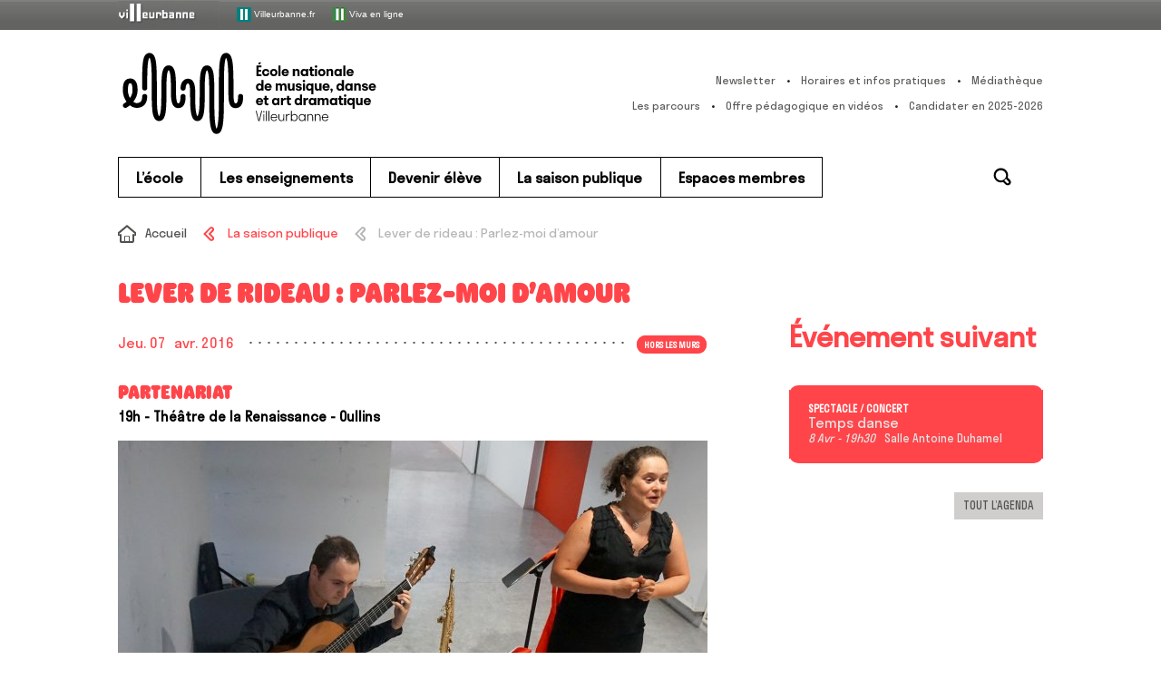

--- FILE ---
content_type: text/html; charset=UTF-8
request_url: https://enm-villeurbanne.fr/saison-publique/lever-de-rideau-2/
body_size: 11117
content:
<!doctype html>

<!--[if lt IE 9 ]> <html class="ie8" lang="fr-FR"> <![endif]-->
<!--[if (gt IE 9)|!(IE)]><!--> <html class="loading" lang="fr-FR"> <!--<![endif]-->

<head>

  <meta charset="UTF-8">

  <title>Lever de rideau : Parlez-moi d&#039;amour | ENM VilleurbanneENM &#8211; École nationale de musique, danse et art dramatique de Villeurbanne</title>
  

  <meta name="viewport" content="width=device-width, initial-scale=1.0">
  
  <link rel="stylesheet" href="https://enm-villeurbanne.fr/cms/wp-content/themes/default/style.css">
  <link rel="stylesheet" type="text/css" media="print" href="https://enm-villeurbanne.fr/cms/wp-content/themes/default/print.css" />
  <link rel="pingback" href="https://enm-villeurbanne.fr/cms/xmlrpc.php">

  <link rel="icon" type="image/x-icon" href="https://enm-villeurbanne.fr/cms/wp-content/themes/default/assets/icon/favicon.ico">
  <link rel="shortcut icon" type="image/x-icon" href="https://enm-villeurbanne.fr/cms/wp-content/themes/default/assets/icon/favicon.ico">
  <link rel="shortcut icon" type="image/png" href="https://enm-villeurbanne.fr/cms/wp-content/themes/default/assets/icon/favicon.png">
  <link rel="icon" type="image/gif" href="https://enm-villeurbanne.fr/cms/wp-content/themes/default/assets/icon/favicon.gif">
  <link rel="apple-touch-icon" href="https://enm-villeurbanne.fr/cms/wp-content/themes/default/assets/icon/apple-touch-icon.png">

  <script src="https://enm-villeurbanne.fr/cms/wp-content/themes/default/assets//vendor/modernizr-custom.js"></script>

  <meta name='robots' content='index, follow, max-image-preview:large, max-snippet:-1, max-video-preview:-1' />

	<!-- This site is optimized with the Yoast SEO plugin v23.7 - https://yoast.com/wordpress/plugins/seo/ -->
	<link rel="canonical" href="https://www.enm-villeurbanne.fr/saison-publique/lever-de-rideau-2/" />
	<meta property="og:locale" content="fr_FR" />
	<meta property="og:type" content="article" />
	<meta property="og:title" content="Lever de rideau : Parlez-moi d&#039;amour | ENM Villeurbanne" />
	<meta property="og:description" content="Les chanteurs et les comédiens de l&#039;ENM de Villeurbanne et du Théâtre de l&#039;Iris chantent la Sérénade et parlent d&#039;amour." />
	<meta property="og:url" content="https://www.enm-villeurbanne.fr/saison-publique/lever-de-rideau-2/" />
	<meta property="og:site_name" content="ENM - École nationale de musique, danse et art dramatique de Villeurbanne" />
	<meta property="article:modified_time" content="2016-03-16T08:57:11+00:00" />
	<meta property="og:image" content="https://www.enm-villeurbanne.fr/cms/wp-content/uploads/2015/10/DSC03614-site-1280x660.jpg" />
	<meta property="og:image:width" content="1280" />
	<meta property="og:image:height" content="660" />
	<meta property="og:image:type" content="image/jpeg" />
	<meta name="twitter:card" content="summary_large_image" />
	<!-- / Yoast SEO plugin. -->


<link rel='dns-prefetch' href='//ajax.googleapis.com' />
<link rel="alternate" type="application/rss+xml" title="ENM - École nationale de musique, danse et art dramatique de Villeurbanne &raquo; Flux" href="https://enm-villeurbanne.fr/feed/" />
<link rel='stylesheet' id='wp-block-library-css' href='https://enm-villeurbanne.fr/cms/wp-includes/css/dist/block-library/style.min.css?ver=2c079310138a8ddf51bd47667ae93581' type='text/css' media='all' />
<style id='classic-theme-styles-inline-css' type='text/css'>
/*! This file is auto-generated */
.wp-block-button__link{color:#fff;background-color:#32373c;border-radius:9999px;box-shadow:none;text-decoration:none;padding:calc(.667em + 2px) calc(1.333em + 2px);font-size:1.125em}.wp-block-file__button{background:#32373c;color:#fff;text-decoration:none}
</style>
<style id='global-styles-inline-css' type='text/css'>
:root{--wp--preset--aspect-ratio--square: 1;--wp--preset--aspect-ratio--4-3: 4/3;--wp--preset--aspect-ratio--3-4: 3/4;--wp--preset--aspect-ratio--3-2: 3/2;--wp--preset--aspect-ratio--2-3: 2/3;--wp--preset--aspect-ratio--16-9: 16/9;--wp--preset--aspect-ratio--9-16: 9/16;--wp--preset--color--black: #000000;--wp--preset--color--cyan-bluish-gray: #abb8c3;--wp--preset--color--white: #ffffff;--wp--preset--color--pale-pink: #f78da7;--wp--preset--color--vivid-red: #cf2e2e;--wp--preset--color--luminous-vivid-orange: #ff6900;--wp--preset--color--luminous-vivid-amber: #fcb900;--wp--preset--color--light-green-cyan: #7bdcb5;--wp--preset--color--vivid-green-cyan: #00d084;--wp--preset--color--pale-cyan-blue: #8ed1fc;--wp--preset--color--vivid-cyan-blue: #0693e3;--wp--preset--color--vivid-purple: #9b51e0;--wp--preset--gradient--vivid-cyan-blue-to-vivid-purple: linear-gradient(135deg,rgba(6,147,227,1) 0%,rgb(155,81,224) 100%);--wp--preset--gradient--light-green-cyan-to-vivid-green-cyan: linear-gradient(135deg,rgb(122,220,180) 0%,rgb(0,208,130) 100%);--wp--preset--gradient--luminous-vivid-amber-to-luminous-vivid-orange: linear-gradient(135deg,rgba(252,185,0,1) 0%,rgba(255,105,0,1) 100%);--wp--preset--gradient--luminous-vivid-orange-to-vivid-red: linear-gradient(135deg,rgba(255,105,0,1) 0%,rgb(207,46,46) 100%);--wp--preset--gradient--very-light-gray-to-cyan-bluish-gray: linear-gradient(135deg,rgb(238,238,238) 0%,rgb(169,184,195) 100%);--wp--preset--gradient--cool-to-warm-spectrum: linear-gradient(135deg,rgb(74,234,220) 0%,rgb(151,120,209) 20%,rgb(207,42,186) 40%,rgb(238,44,130) 60%,rgb(251,105,98) 80%,rgb(254,248,76) 100%);--wp--preset--gradient--blush-light-purple: linear-gradient(135deg,rgb(255,206,236) 0%,rgb(152,150,240) 100%);--wp--preset--gradient--blush-bordeaux: linear-gradient(135deg,rgb(254,205,165) 0%,rgb(254,45,45) 50%,rgb(107,0,62) 100%);--wp--preset--gradient--luminous-dusk: linear-gradient(135deg,rgb(255,203,112) 0%,rgb(199,81,192) 50%,rgb(65,88,208) 100%);--wp--preset--gradient--pale-ocean: linear-gradient(135deg,rgb(255,245,203) 0%,rgb(182,227,212) 50%,rgb(51,167,181) 100%);--wp--preset--gradient--electric-grass: linear-gradient(135deg,rgb(202,248,128) 0%,rgb(113,206,126) 100%);--wp--preset--gradient--midnight: linear-gradient(135deg,rgb(2,3,129) 0%,rgb(40,116,252) 100%);--wp--preset--font-size--small: 13px;--wp--preset--font-size--medium: 20px;--wp--preset--font-size--large: 36px;--wp--preset--font-size--x-large: 42px;--wp--preset--spacing--20: 0.44rem;--wp--preset--spacing--30: 0.67rem;--wp--preset--spacing--40: 1rem;--wp--preset--spacing--50: 1.5rem;--wp--preset--spacing--60: 2.25rem;--wp--preset--spacing--70: 3.38rem;--wp--preset--spacing--80: 5.06rem;--wp--preset--shadow--natural: 6px 6px 9px rgba(0, 0, 0, 0.2);--wp--preset--shadow--deep: 12px 12px 50px rgba(0, 0, 0, 0.4);--wp--preset--shadow--sharp: 6px 6px 0px rgba(0, 0, 0, 0.2);--wp--preset--shadow--outlined: 6px 6px 0px -3px rgba(255, 255, 255, 1), 6px 6px rgba(0, 0, 0, 1);--wp--preset--shadow--crisp: 6px 6px 0px rgba(0, 0, 0, 1);}:where(.is-layout-flex){gap: 0.5em;}:where(.is-layout-grid){gap: 0.5em;}body .is-layout-flex{display: flex;}.is-layout-flex{flex-wrap: wrap;align-items: center;}.is-layout-flex > :is(*, div){margin: 0;}body .is-layout-grid{display: grid;}.is-layout-grid > :is(*, div){margin: 0;}:where(.wp-block-columns.is-layout-flex){gap: 2em;}:where(.wp-block-columns.is-layout-grid){gap: 2em;}:where(.wp-block-post-template.is-layout-flex){gap: 1.25em;}:where(.wp-block-post-template.is-layout-grid){gap: 1.25em;}.has-black-color{color: var(--wp--preset--color--black) !important;}.has-cyan-bluish-gray-color{color: var(--wp--preset--color--cyan-bluish-gray) !important;}.has-white-color{color: var(--wp--preset--color--white) !important;}.has-pale-pink-color{color: var(--wp--preset--color--pale-pink) !important;}.has-vivid-red-color{color: var(--wp--preset--color--vivid-red) !important;}.has-luminous-vivid-orange-color{color: var(--wp--preset--color--luminous-vivid-orange) !important;}.has-luminous-vivid-amber-color{color: var(--wp--preset--color--luminous-vivid-amber) !important;}.has-light-green-cyan-color{color: var(--wp--preset--color--light-green-cyan) !important;}.has-vivid-green-cyan-color{color: var(--wp--preset--color--vivid-green-cyan) !important;}.has-pale-cyan-blue-color{color: var(--wp--preset--color--pale-cyan-blue) !important;}.has-vivid-cyan-blue-color{color: var(--wp--preset--color--vivid-cyan-blue) !important;}.has-vivid-purple-color{color: var(--wp--preset--color--vivid-purple) !important;}.has-black-background-color{background-color: var(--wp--preset--color--black) !important;}.has-cyan-bluish-gray-background-color{background-color: var(--wp--preset--color--cyan-bluish-gray) !important;}.has-white-background-color{background-color: var(--wp--preset--color--white) !important;}.has-pale-pink-background-color{background-color: var(--wp--preset--color--pale-pink) !important;}.has-vivid-red-background-color{background-color: var(--wp--preset--color--vivid-red) !important;}.has-luminous-vivid-orange-background-color{background-color: var(--wp--preset--color--luminous-vivid-orange) !important;}.has-luminous-vivid-amber-background-color{background-color: var(--wp--preset--color--luminous-vivid-amber) !important;}.has-light-green-cyan-background-color{background-color: var(--wp--preset--color--light-green-cyan) !important;}.has-vivid-green-cyan-background-color{background-color: var(--wp--preset--color--vivid-green-cyan) !important;}.has-pale-cyan-blue-background-color{background-color: var(--wp--preset--color--pale-cyan-blue) !important;}.has-vivid-cyan-blue-background-color{background-color: var(--wp--preset--color--vivid-cyan-blue) !important;}.has-vivid-purple-background-color{background-color: var(--wp--preset--color--vivid-purple) !important;}.has-black-border-color{border-color: var(--wp--preset--color--black) !important;}.has-cyan-bluish-gray-border-color{border-color: var(--wp--preset--color--cyan-bluish-gray) !important;}.has-white-border-color{border-color: var(--wp--preset--color--white) !important;}.has-pale-pink-border-color{border-color: var(--wp--preset--color--pale-pink) !important;}.has-vivid-red-border-color{border-color: var(--wp--preset--color--vivid-red) !important;}.has-luminous-vivid-orange-border-color{border-color: var(--wp--preset--color--luminous-vivid-orange) !important;}.has-luminous-vivid-amber-border-color{border-color: var(--wp--preset--color--luminous-vivid-amber) !important;}.has-light-green-cyan-border-color{border-color: var(--wp--preset--color--light-green-cyan) !important;}.has-vivid-green-cyan-border-color{border-color: var(--wp--preset--color--vivid-green-cyan) !important;}.has-pale-cyan-blue-border-color{border-color: var(--wp--preset--color--pale-cyan-blue) !important;}.has-vivid-cyan-blue-border-color{border-color: var(--wp--preset--color--vivid-cyan-blue) !important;}.has-vivid-purple-border-color{border-color: var(--wp--preset--color--vivid-purple) !important;}.has-vivid-cyan-blue-to-vivid-purple-gradient-background{background: var(--wp--preset--gradient--vivid-cyan-blue-to-vivid-purple) !important;}.has-light-green-cyan-to-vivid-green-cyan-gradient-background{background: var(--wp--preset--gradient--light-green-cyan-to-vivid-green-cyan) !important;}.has-luminous-vivid-amber-to-luminous-vivid-orange-gradient-background{background: var(--wp--preset--gradient--luminous-vivid-amber-to-luminous-vivid-orange) !important;}.has-luminous-vivid-orange-to-vivid-red-gradient-background{background: var(--wp--preset--gradient--luminous-vivid-orange-to-vivid-red) !important;}.has-very-light-gray-to-cyan-bluish-gray-gradient-background{background: var(--wp--preset--gradient--very-light-gray-to-cyan-bluish-gray) !important;}.has-cool-to-warm-spectrum-gradient-background{background: var(--wp--preset--gradient--cool-to-warm-spectrum) !important;}.has-blush-light-purple-gradient-background{background: var(--wp--preset--gradient--blush-light-purple) !important;}.has-blush-bordeaux-gradient-background{background: var(--wp--preset--gradient--blush-bordeaux) !important;}.has-luminous-dusk-gradient-background{background: var(--wp--preset--gradient--luminous-dusk) !important;}.has-pale-ocean-gradient-background{background: var(--wp--preset--gradient--pale-ocean) !important;}.has-electric-grass-gradient-background{background: var(--wp--preset--gradient--electric-grass) !important;}.has-midnight-gradient-background{background: var(--wp--preset--gradient--midnight) !important;}.has-small-font-size{font-size: var(--wp--preset--font-size--small) !important;}.has-medium-font-size{font-size: var(--wp--preset--font-size--medium) !important;}.has-large-font-size{font-size: var(--wp--preset--font-size--large) !important;}.has-x-large-font-size{font-size: var(--wp--preset--font-size--x-large) !important;}
:where(.wp-block-post-template.is-layout-flex){gap: 1.25em;}:where(.wp-block-post-template.is-layout-grid){gap: 1.25em;}
:where(.wp-block-columns.is-layout-flex){gap: 2em;}:where(.wp-block-columns.is-layout-grid){gap: 2em;}
:root :where(.wp-block-pullquote){font-size: 1.5em;line-height: 1.6;}
</style>
<link rel='stylesheet' id='osm-map-css-css' href='https://enm-villeurbanne.fr/cms/wp-content/plugins/osm/css/osm_map.css?ver=2c079310138a8ddf51bd47667ae93581' type='text/css' media='all' />
<link rel='stylesheet' id='osm-ol3-css-css' href='https://enm-villeurbanne.fr/cms/wp-content/plugins/osm/js/OL/7.1.0/ol.css?ver=2c079310138a8ddf51bd47667ae93581' type='text/css' media='all' />
<link rel='stylesheet' id='osm-ol3-ext-css-css' href='https://enm-villeurbanne.fr/cms/wp-content/plugins/osm/css/osm_map_v3.css?ver=2c079310138a8ddf51bd47667ae93581' type='text/css' media='all' />
<link rel='stylesheet' id='page-list-style-css' href='https://enm-villeurbanne.fr/cms/wp-content/plugins/page-list/css/page-list.css?ver=5.9' type='text/css' media='all' />
<link rel='stylesheet' id='responsive-lightbox-nivo-css' href='https://enm-villeurbanne.fr/cms/wp-content/plugins/responsive-lightbox/assets/nivo/nivo-lightbox.min.css?ver=1.3.1' type='text/css' media='all' />
<link rel='stylesheet' id='responsive-lightbox-nivo-default-css' href='https://enm-villeurbanne.fr/cms/wp-content/plugins/responsive-lightbox/assets/nivo/themes/default/default.css?ver=1.3.1' type='text/css' media='all' />
<link rel='stylesheet' id='newsletter-css' href='https://enm-villeurbanne.fr/cms/wp-content/plugins/newsletter/style.css?ver=9.1.0' type='text/css' media='all' />
<script type="text/javascript" src="https://ajax.googleapis.com/ajax/libs/jquery/1.10.2/jquery.min.js?ver=latest" id="jquery-js"></script>
<script type="text/javascript" src="https://enm-villeurbanne.fr/cms/wp-content/plugins/osm/js/OL/2.13.1/OpenLayers.js?ver=2c079310138a8ddf51bd47667ae93581" id="osm-ol-library-js"></script>
<script type="text/javascript" src="https://enm-villeurbanne.fr/cms/wp-content/plugins/osm/js/OSM/openlayers/OpenStreetMap.js?ver=2c079310138a8ddf51bd47667ae93581" id="osm-osm-library-js"></script>
<script type="text/javascript" src="https://enm-villeurbanne.fr/cms/wp-content/plugins/osm/js/OSeaM/harbours.js?ver=2c079310138a8ddf51bd47667ae93581" id="osm-harbours-library-js"></script>
<script type="text/javascript" src="https://enm-villeurbanne.fr/cms/wp-content/plugins/osm/js/OSeaM/map_utils.js?ver=2c079310138a8ddf51bd47667ae93581" id="osm-map-utils-library-js"></script>
<script type="text/javascript" src="https://enm-villeurbanne.fr/cms/wp-content/plugins/osm/js/OSeaM/utilities.js?ver=2c079310138a8ddf51bd47667ae93581" id="osm-utilities-library-js"></script>
<script type="text/javascript" src="https://enm-villeurbanne.fr/cms/wp-content/plugins/osm/js/osm-plugin-lib.js?ver=2c079310138a8ddf51bd47667ae93581" id="OsmScript-js"></script>
<script type="text/javascript" src="https://enm-villeurbanne.fr/cms/wp-content/plugins/osm/js/polyfill/v2/polyfill.min.js?features=requestAnimationFrame%2CElement.prototype.classList%2CURL&amp;ver=2c079310138a8ddf51bd47667ae93581" id="osm-polyfill-js"></script>
<script type="text/javascript" src="https://enm-villeurbanne.fr/cms/wp-content/plugins/osm/js/OL/7.1.0/ol.js?ver=2c079310138a8ddf51bd47667ae93581" id="osm-ol3-library-js"></script>
<script type="text/javascript" src="https://enm-villeurbanne.fr/cms/wp-content/plugins/osm/js/osm-v3-plugin-lib.js?ver=2c079310138a8ddf51bd47667ae93581" id="osm-ol3-ext-library-js"></script>
<script type="text/javascript" src="https://enm-villeurbanne.fr/cms/wp-content/plugins/osm/js/osm-metabox-events.js?ver=2c079310138a8ddf51bd47667ae93581" id="osm-ol3-metabox-events-js"></script>
<script type="text/javascript" src="https://enm-villeurbanne.fr/cms/wp-content/plugins/osm/js/osm-startup-lib.js?ver=2c079310138a8ddf51bd47667ae93581" id="osm-map-startup-js"></script>
<script type="text/javascript" src="https://enm-villeurbanne.fr/cms/wp-content/plugins/responsive-lightbox/assets/infinitescroll/infinite-scroll.pkgd.min.js?ver=4.0.1" id="responsive-lightbox-infinite-scroll-js"></script>
<script type="text/javascript"> 

/**  all layers have to be in this global array - in further process each map will have something like vectorM[map_ol3js_n][layer_n] */
var vectorM = [[]];


/** put translations from PHP/mo to JavaScript */
var translations = [];

/** global GET-Parameters */
var HTTP_GET_VARS = [];

</script><!-- OSM plugin V6.1.9: did not add geo meta tags. --> 
<!-- Analytics by WP Statistics - https://wp-statistics.com -->
<link rel="icon" href="https://enm-villeurbanne.fr/cms/wp-content/uploads/2023/12/cropped-favicon-enm-noir-icon-app-512px-32x32.png" sizes="32x32" />
<link rel="icon" href="https://enm-villeurbanne.fr/cms/wp-content/uploads/2023/12/cropped-favicon-enm-noir-icon-app-512px-192x192.png" sizes="192x192" />
<link rel="apple-touch-icon" href="https://enm-villeurbanne.fr/cms/wp-content/uploads/2023/12/cropped-favicon-enm-noir-icon-app-512px-180x180.png" />
<meta name="msapplication-TileImage" content="https://enm-villeurbanne.fr/cms/wp-content/uploads/2023/12/cropped-favicon-enm-noir-icon-app-512px-270x270.png" />

</head>

<body class="evenement-template-default single single-evenement postid-3715 evenement-lever-de-rideau-2">



<div id="navigTop">
  <div id="top" class="center">
    
    <a href="https://www.villeurbanne.fr/" target="_blank" title="villeurbanne.fr - S’ouvre dans une nouvelle fenêtre">
    <img src="https://enm-villeurbanne.fr/cms/wp-content/themes/default/assets//images/topbar_villeurbanneTxt.jpg" alt="Ville de Villeurbanne">
    </a>
    
    <a href="https://www.villeurbanne.fr/" target="_blank" title="villeurbanne.fr - S’ouvre dans une nouvelle fenêtre">
      <img alt="Villeurbanne" src="https://enm-villeurbanne.fr/cms/wp-content/themes/default/assets//images/picto_villeurbanne.gif">
      Villeurbanne.fr
    </a>
    
    <a href="https://viva.villeurbanne.fr/" target="_blank">
      <img alt="Viva en ligne" src="https://enm-villeurbanne.fr/cms/wp-content/themes/default/assets//images/picto_viva.png">
      Viva en ligne
    </a>
    
  </div>
</div>






<header class="header">




  <div class="main-header">

    <div class="header-logo"><a class="background-rainbow" href="https://enm-villeurbanne.fr">ENM &#8211; École nationale de musique, danse et art dramatique de Villeurbanne</a></div>

    <nav class="secondary-navigation">
      <ul id="menu-outils-header" class=""><li id="menu-item-4520" class="newsletter menu-item menu-item-type-post_type menu-item-object-page menu-item-4520 menu-item-?page_id=4454"><a href="https://enm-villeurbanne.fr/?page_id=4454">Newsletter</a></li><li id="menu-item-94" class="infos menu-item menu-item-type-post_type menu-item-object-page menu-item-94 menu-item-infos-pratiques"><a href="https://enm-villeurbanne.fr/ecole/infos-pratiques/">Horaires et infos pratiques</a></li><li id="menu-item-95" class="media menu-item menu-item-type-post_type menu-item-object-page menu-item-95 menu-item-mediatheque"><a href="https://enm-villeurbanne.fr/secondaires/mediatheque/">Médiathèque</a></li>
</ul><ul id="menu-secondaire" class=""><li id="menu-item-15035" class="menu-item menu-item-type-post_type menu-item-object-page menu-item-15035 menu-item-les-parcours"><a href="https://enm-villeurbanne.fr/enseignements/offre-pedagogique/les-parcours/">Les parcours</a></li><li id="menu-item-22466" class="menu-item menu-item-type-post_type menu-item-object-page menu-item-22466 menu-item-offre-pedagogique-en-videos"><a href="https://enm-villeurbanne.fr/enseignements/offre-pedagogique/offre-pedagogique-en-videos/">Offre pédagogique en vidéos</a></li><li id="menu-item-26903" class="menu-item menu-item-type-post_type menu-item-object-page menu-item-26903 menu-item-comment-candidater"><a href="https://enm-villeurbanne.fr/devenir-eleve/comment-candidater/">Candidater en 2025-2026</a></li>
</ul>    </nav>
    
    <div class="toggle-menu-button">MENU</div>
    
  </div> <!-- /.main-header -->




  <nav class="main-navigation"> <div class="wrap">

    <ul id="menu-principal" class="dl-menu dropdown-first"><li id="menu-item-44" class="menu-item color-maroon menu-item-type-post_type menu-item-object-page menu-item-has-children menu-item-44 menu-item-ecole"><a href="https://enm-villeurbanne.fr/ecole/">L’école</a><ul class='sub-menu dl-submenu dropdown-second'><li id="menu-item-121" class="menu-item menu-item-type-post_type menu-item-object-page menu-item-has-children menu-item-121 menu-item-presentation"><a href="https://enm-villeurbanne.fr/ecole/presentation/">Présentation</a><ul class='sub-menu dl-submenu dropdown-third'><li id="menu-item-1060" class="menu-item menu-item-type-post_type menu-item-object-page menu-item-1060 menu-item-missions-et-valeurs"><a href="https://enm-villeurbanne.fr/ecole/presentation/missions-et-valeurs/">Missions et valeurs</a></li><li id="menu-item-1099" class="menu-item menu-item-type-post_type menu-item-object-page menu-item-1099 menu-item-lenm-en-chiffres"><a href="https://enm-villeurbanne.fr/ecole/presentation/lenm-en-chiffres/">L’ENM en chiffres</a></li><li id="menu-item-307" class="menu-item menu-item-type-post_type menu-item-object-page menu-item-307 menu-item-visite-guidee"><a href="https://enm-villeurbanne.fr/ecole/presentation/visite-guidee/">Visite guidée</a></li><li id="menu-item-2534" class="menu-item menu-item-type-post_type menu-item-object-page menu-item-2534 menu-item-petite-histoire-de-lenm"><a href="https://enm-villeurbanne.fr/ecole/presentation/petite-histoire-de-lenm/">Petite histoire de l’ENM</a></li></ul></li><li id="menu-item-120" class="menu-item menu-item-type-post_type menu-item-object-page menu-item-has-children menu-item-120 menu-item-organisation"><a href="https://enm-villeurbanne.fr/ecole/organisation/">Organisation</a><ul class='sub-menu dl-submenu dropdown-third'><li id="menu-item-12848" class="menu-item menu-item-type-post_type menu-item-object-page menu-item-12848 menu-item-le-syndicat-mixte-de-gestion"><a href="https://enm-villeurbanne.fr/ecole/organisation/le-syndicat-mixte-de-gestion/">Le syndicat mixte de gestion</a></li><li id="menu-item-315" class="menu-item menu-item-type-post_type menu-item-object-page menu-item-315 menu-item-lequipe-administrative-et-technique"><a href="https://enm-villeurbanne.fr/ecole/organisation/lequipe-administrative-et-technique/">L’équipe administrative et technique</a></li><li id="menu-item-1776" class="menu-item menu-item-type-post_type menu-item-object-page menu-item-1776 menu-item-lequipe-pedagogique"><a href="https://enm-villeurbanne.fr/ecole/organisation/lequipe-pedagogique/">L’équipe pédagogique</a></li><li id="menu-item-17229" class="menu-item menu-item-type-post_type menu-item-object-page menu-item-17229 menu-item-association-des-eleves-et-parents-deleves-aepe-de-lenm"><a href="https://enm-villeurbanne.fr/ecole/organisation/association-des-eleves-et-parents-deleves-aepe-de-lenm/">Association des élèves et parents d’élèves</a></li><li id="menu-item-18934" class="menu-item menu-item-type-post_type menu-item-object-page menu-item-18934 menu-item-instances-de-concertation-de-lenm"><a href="https://enm-villeurbanne.fr/ecole/organisation/instances-de-concertation-de-lenm/">Instances de concertation</a></li><li id="menu-item-12595" class="menu-item menu-item-type-post_type menu-item-object-page menu-item-12595 menu-item-recrutement"><a href="https://enm-villeurbanne.fr/ecole/organisation/recrutement/">Recrutement</a></li></ul></li><li id="menu-item-20394" class="menu-item menu-item-type-post_type menu-item-object-page menu-item-has-children menu-item-20394 menu-item-une-ecole-bienveillante"><a href="https://enm-villeurbanne.fr/ecole/une-ecole-bienveillante/">Une école inclusive</a><ul class='sub-menu dl-submenu dropdown-third'><li id="menu-item-20396" class="menu-item menu-item-type-post_type menu-item-object-page menu-item-20396 menu-item-accueillir-le-handicap"><a href="https://enm-villeurbanne.fr/ecole/une-ecole-bienveillante/accueillir-le-handicap/">Accueillir le handicap</a></li><li id="menu-item-20397" class="menu-item menu-item-type-post_type menu-item-object-page menu-item-20397 menu-item-signalez-les-discriminations"><a href="https://enm-villeurbanne.fr/ecole/une-ecole-bienveillante/signalez-les-discriminations/">Signalez les discriminations</a></li></ul></li><li id="menu-item-118" class="menu-item menu-item-type-post_type menu-item-object-page menu-item-has-children menu-item-118 menu-item-actions-culturelles"><a href="https://enm-villeurbanne.fr/ecole/actions-culturelles/">Actions culturelles</a><ul class='sub-menu dl-submenu dropdown-third'><li id="menu-item-290" class="menu-item menu-item-type-post_type menu-item-object-page menu-item-290 menu-item-la-saison-de-spectacles"><a href="https://enm-villeurbanne.fr/ecole/actions-culturelles/la-saison-de-spectacles/">La saison de spectacles</a></li><li id="menu-item-294" class="menu-item menu-item-type-post_type menu-item-object-page menu-item-294 menu-item-partenariats"><a href="https://enm-villeurbanne.fr/ecole/actions-culturelles/partenariats/">Partenariats</a></li><li id="menu-item-291" class="menu-item menu-item-type-post_type menu-item-object-page menu-item-291 menu-item-dans-les-quartiers"><a href="https://enm-villeurbanne.fr/ecole/actions-culturelles/dans-les-quartiers/">Dans les quartiers</a></li><li id="menu-item-18176" class="menu-item menu-item-type-post_type menu-item-object-page menu-item-18176 menu-item-programmation-scolaire"><a href="https://enm-villeurbanne.fr/ecole/actions-culturelles/programmation-scolaire/">Programmation scolaire</a></li></ul></li><li id="menu-item-1000" class="menu-item menu-item-type-post_type menu-item-object-page menu-item-has-children menu-item-1000 menu-item-centre-de-ressources-documentaires"><a href="https://enm-villeurbanne.fr/ecole/centre-de-ressources-documentaires/">Médiathèque</a><ul class='sub-menu dl-submenu dropdown-third'><li id="menu-item-119" class="menu-item menu-item-type-post_type menu-item-object-page menu-item-119 menu-item-presentation-du-crd"><a href="https://enm-villeurbanne.fr/ecole/centre-de-ressources-documentaires/presentation-du-crd/">Présentation de la médiathèque</a></li><li id="menu-item-1001" class="menu-item menu-item-type-post_type menu-item-object-page menu-item-1001 menu-item-actualites-du-crd"><a href="https://enm-villeurbanne.fr/ecole/centre-de-ressources-documentaires/actualites-du-crd/">Les [I.nwi] de la Doc’</a></li><li id="menu-item-1182" class="menu-item menu-item-type-post_type menu-item-object-page menu-item-1182 menu-item-crd-pratique"><a href="https://enm-villeurbanne.fr/ecole/centre-de-ressources-documentaires/crd-pratique/">Médiathèque : pratique</a></li></ul></li><li id="menu-item-122" class="menu-item menu-item-type-post_type menu-item-object-page menu-item-has-children menu-item-122 menu-item-studio-denregistrement"><a href="https://enm-villeurbanne.fr/ecole/studio-denregistrement/">Studio d’enregistrement</a><ul class='sub-menu dl-submenu dropdown-third'><li id="menu-item-955" class="menu-item menu-item-type-post_type menu-item-object-page menu-item-955 menu-item-presentation-du-studio"><a href="https://enm-villeurbanne.fr/ecole/studio-denregistrement/presentation-du-studio/">Présentation du studio</a></li><li id="menu-item-303" class="menu-item menu-item-type-post_type menu-item-object-page menu-item-303 menu-item-les-risques-auditifs"><a href="https://enm-villeurbanne.fr/ecole/studio-denregistrement/les-risques-auditifs/">Les risques auditifs</a></li></ul></li><li id="menu-item-123" class="menu-item menu-item-type-post_type menu-item-object-page menu-item-123 menu-item-infos-pratiques"><a href="https://enm-villeurbanne.fr/ecole/infos-pratiques/">Horaires et infos pratiques</a></li></ul></li><li id="menu-item-45" class="menu-item color-crimson menu-item-type-post_type menu-item-object-page menu-item-has-children menu-item-45 menu-item-enseignements"><a href="https://enm-villeurbanne.fr/enseignements/">Les enseignements</a><ul class='sub-menu dl-submenu dropdown-second'><li id="menu-item-14822" class="menu-item menu-item-type-post_type menu-item-object-page menu-item-has-children menu-item-14822 menu-item-offre-pedagogique"><a href="https://enm-villeurbanne.fr/enseignements/offre-pedagogique/">Offre pédagogique</a><ul class='sub-menu dl-submenu dropdown-third'><li id="menu-item-12509" class="menu-item menu-item-type-post_type menu-item-object-page menu-item-12509 menu-item-les-disciplines-par-age"><a href="https://enm-villeurbanne.fr/enseignements/offre-pedagogique/les-disciplines-par-age/">Les disciplines par âge</a></li><li id="menu-item-1914" class="menu-item menu-item-type-post_type menu-item-object-page menu-item-1914 menu-item-index-alphabetique"><a href="https://enm-villeurbanne.fr/enseignements/offre-pedagogique/index-alphabetique/">Index alphabétique</a></li><li id="menu-item-14825" class="menu-item menu-item-type-post_type menu-item-object-page menu-item-14825 menu-item-les-parcours"><a href="https://enm-villeurbanne.fr/enseignements/offre-pedagogique/les-parcours/">Les parcours</a></li><li id="menu-item-14824" class="menu-item menu-item-type-post_type menu-item-object-page menu-item-14824 menu-item-apprendre-autrement-dispositifs-pedagogiques-en-musique"><a href="https://enm-villeurbanne.fr/enseignements/offre-pedagogique/apprendre-autrement-dispositifs-pedagogiques-en-musique/">Apprendre autrement (dispositifs pédagogiques en musique)</a></li><li id="menu-item-20284" class="menu-item menu-item-type-post_type menu-item-object-page menu-item-20284 menu-item-offre-pedagogique-en-videos"><a href="https://enm-villeurbanne.fr/enseignements/offre-pedagogique/offre-pedagogique-en-videos/">Offre pédagogique en vidéos</a></li></ul></li><li id="menu-item-103" class="menu-item menu-item-type-post_type menu-item-object-page menu-item-has-children menu-item-103 menu-item-musique"><a href="https://enm-villeurbanne.fr/enseignements/musique/">Musique</a><ul class='sub-menu dl-submenu dropdown-third'><li id="menu-item-336" class="menu-item menu-item-type-post_type menu-item-object-page menu-item-336 menu-item-chanson"><a href="https://enm-villeurbanne.fr/enseignements/musique/chanson/">Chanson</a></li><li id="menu-item-347" class="menu-item menu-item-type-post_type menu-item-object-page menu-item-347 menu-item-classique-contemporain"><a href="https://enm-villeurbanne.fr/enseignements/musique/classique-contemporain/">Classique à contemporain</a></li><li id="menu-item-104" class="menu-item menu-item-type-post_type menu-item-object-page menu-item-104 menu-item-formation-musicale"><a href="https://enm-villeurbanne.fr/enseignements/musique/formation-musicale/">Formation musicale</a></li><li id="menu-item-105" class="menu-item menu-item-type-post_type menu-item-object-page menu-item-105 menu-item-jazz"><a href="https://enm-villeurbanne.fr/enseignements/musique/jazz/">Jazz</a></li><li id="menu-item-106" class="menu-item menu-item-type-post_type menu-item-object-page menu-item-106 menu-item-musiques-anciennes"><a href="https://enm-villeurbanne.fr/enseignements/musique/musiques-anciennes/">Musiques anciennes</a></li><li id="menu-item-107" class="menu-item menu-item-type-post_type menu-item-object-page menu-item-107 menu-item-musiques-traditionnelles"><a href="https://enm-villeurbanne.fr/enseignements/musique/musiques-traditionnelles/">Musiques traditionnelles</a></li><li id="menu-item-108" class="menu-item menu-item-type-post_type menu-item-object-page menu-item-108 menu-item-rock-et-musiques-amplifiees"><a href="https://enm-villeurbanne.fr/enseignements/musique/rock-et-musiques-amplifiees/">Rock et musiques amplifiées</a></li></ul></li><li id="menu-item-3986" class="menu-item menu-item-type-post_type menu-item-object-page menu-item-has-children menu-item-3986 menu-item-ateliers-transversaux-master-class"><a href="https://enm-villeurbanne.fr/enseignements/ateliers-transversaux-master-class/">Ateliers / master-class / conférences</a><ul class='sub-menu dl-submenu dropdown-third'><li id="menu-item-3985" class="menu-item menu-item-type-post_type menu-item-object-page menu-item-3985 menu-item-ateliers-uv-dinvention"><a href="https://enm-villeurbanne.fr/enseignements/ateliers-transversaux-master-class/ateliers-uv-dinvention/">Ateliers UV d’invention</a></li><li id="menu-item-27411" class="menu-item menu-item-type-post_type menu-item-object-page menu-item-27411 menu-item-masterclass-25-26"><a href="https://enm-villeurbanne.fr/enseignements/ateliers-transversaux-master-class/masterclass-25-26/">Masterclass 25-26</a></li><li id="menu-item-27412" class="menu-item menu-item-type-post_type menu-item-object-page menu-item-27412 menu-item-cycle-culture-artistique-25-26"><a href="https://enm-villeurbanne.fr/la-saison-publique/cycle-culture-artistique-25-26/">Cycle culture artistique 25-26</a></li></ul></li><li id="menu-item-47" class="menu-item menu-item-type-post_type menu-item-object-page menu-item-47 menu-item-danse"><a href="https://enm-villeurbanne.fr/enseignements/danse/">Danse</a></li><li id="menu-item-48" class="menu-item menu-item-type-post_type menu-item-object-page menu-item-48 menu-item-theatre"><a href="https://enm-villeurbanne.fr/enseignements/theatre/">Théâtre</a></li><li id="menu-item-46" class="menu-item menu-item-type-post_type menu-item-object-page menu-item-46 menu-item-eveil"><a href="https://enm-villeurbanne.fr/enseignements/eveil/">Éveil</a></li><li id="menu-item-25827" class="menu-item menu-item-type-post_type menu-item-object-page menu-item-25827 menu-item-ppes"><a href="https://enm-villeurbanne.fr/enseignements/ppes/">PPES</a></li><li id="menu-item-49" class="menu-item menu-item-type-post_type menu-item-object-page menu-item-49 menu-item-hors-les-murs"><a href="https://enm-villeurbanne.fr/enseignements/hors-les-murs/">Hors les murs</a></li></ul></li><li id="menu-item-51" class="menu-item color-marine menu-item-type-post_type menu-item-object-page menu-item-has-children menu-item-51 menu-item-devenir-eleve"><a href="https://enm-villeurbanne.fr/devenir-eleve/">Devenir élève</a><ul class='sub-menu dl-submenu dropdown-second'><li id="menu-item-14832" class="menu-item menu-item-type-post_type menu-item-object-page menu-item-14832 menu-item-comment-candidater"><a href="https://enm-villeurbanne.fr/devenir-eleve/comment-candidater/">Comment candidater pour 2025-2026 ?</a></li><li id="menu-item-14831" class="menu-item menu-item-type-post_type menu-item-object-page menu-item-14831 menu-item-combien-ca-coute"><a href="https://enm-villeurbanne.fr/devenir-eleve/combien-ca-coute/">Combien ça coûte ?</a></li><li id="menu-item-15677" class="menu-item menu-item-type-post_type menu-item-object-page menu-item-15677 menu-item-lecole-au-quotidien"><a href="https://enm-villeurbanne.fr/devenir-eleve/lecole-au-quotidien/">L’école au quotidien</a></li><li id="menu-item-14961" class="menu-item menu-item-type-post_type menu-item-object-page menu-item-14961 menu-item-documents-a-telecharger"><a href="https://enm-villeurbanne.fr/devenir-eleve/documents-a-telecharger/">Documents à télécharger</a></li></ul></li><li id="menu-item-87" class="menu-item color-violet menu-item-type-custom menu-item-object-custom menu-item-has-children menu-item-87 menu-item-la-saison-publique"><a href="https://www.enm-villeurbanne.fr/cms/saison-publique/">La saison publique</a><ul class='sub-menu dl-submenu dropdown-second'><li id="menu-item-437" class="menu-item menu-item-type-custom menu-item-object-custom menu-item-437 menu-item-tout-lagenda"><a href="https://www.enm-villeurbanne.fr/saison-publique/">Tout l&rsquo;agenda</a></li><li id="menu-item-761" class="menu-item menu-item-type-post_type menu-item-object-page menu-item-has-children menu-item-761 menu-item-la-saison-publique"><a href="https://enm-villeurbanne.fr/la-saison-publique/">La saison publique</a><ul class='sub-menu dl-submenu dropdown-third'><li id="menu-item-27283" class="menu-item menu-item-type-post_type menu-item-object-page menu-item-27283 menu-item-presentation-de-la-saison-25-26"><a href="https://enm-villeurbanne.fr/ecole/actions-culturelles/la-saison-de-spectacles/presentation-de-la-saison-25-26/">Présentation de la saison 25-26</a></li><li id="menu-item-27276" class="menu-item menu-item-type-post_type menu-item-object-page menu-item-27276 menu-item-cycle-culture-artistique-25-26"><a href="https://enm-villeurbanne.fr/la-saison-publique/cycle-culture-artistique-25-26/">Cycle culture artistique 25-26</a></li><li id="menu-item-27275" class="menu-item menu-item-type-post_type menu-item-object-page menu-item-27275 menu-item-masterclass-25-26"><a href="https://enm-villeurbanne.fr/enseignements/ateliers-transversaux-master-class/masterclass-25-26/">Masterclass 25-26</a></li><li id="menu-item-6996" class="menu-item menu-item-type-post_type menu-item-object-page menu-item-6996 menu-item-les-partenaires-de-la-saison-publique"><a href="https://enm-villeurbanne.fr/la-saison-publique/les-partenaires-de-la-saison-publique/">Les partenaires de la saison publique</a></li><li id="menu-item-759" class="menu-item menu-item-type-post_type menu-item-object-page menu-item-759 menu-item-les-concerts-nomades"><a href="https://enm-villeurbanne.fr/la-saison-publique/les-concerts-nomades/">Les concerts nomades</a></li></ul></li><li id="menu-item-22698" class="menu-item menu-item-type-post_type menu-item-object-page menu-item-has-children menu-item-22698 menu-item-temps-forts"><a href="https://enm-villeurbanne.fr/la-saison-publique/temps-forts/">Temps forts</a><ul class='sub-menu dl-submenu dropdown-third'><li id="menu-item-27525" class="menu-item menu-item-type-post_type menu-item-object-page menu-item-27525 menu-item-semaine-de-la-culture-et-de-la-creation"><a href="https://enm-villeurbanne.fr/la-saison-publique/semaine-de-la-culture-et-de-la-creation/">SEMAINE DE LA CULTURE ET DE LA CRÉATION</a></li><li id="menu-item-26114" class="menu-item menu-item-type-post_type menu-item-object-page menu-item-26114 menu-item-solstice%c2%b7s-festival-de-la-creation-amateur"><a href="https://enm-villeurbanne.fr/solstice%c2%b7s-festival-de-la-creation-amateur/">SOLSTICE·S – FESTIVAL DE LA CRÉATION AMATEUR</a></li><li id="menu-item-25309" class="menu-item menu-item-type-post_type menu-item-object-page menu-item-25309 menu-item-douces-memoires-lexposition"><a href="https://enm-villeurbanne.fr/la-saison-publique/temps-forts/douces-memoires-lexposition/">DOUCES MÉMOIRES – L’EXPOSITION</a></li></ul></li><li id="menu-item-1300" class="menu-item menu-item-type-post_type menu-item-object-page menu-item-has-children menu-item-1300 menu-item-la-saison-pratique"><a href="https://enm-villeurbanne.fr/la-saison-publique/la-saison-pratique/">La saison pratique</a><ul class='sub-menu dl-submenu dropdown-third'><li id="menu-item-1328" class="menu-item menu-item-type-post_type menu-item-object-page menu-item-1328 menu-item-reservations"><a href="https://enm-villeurbanne.fr/la-saison-publique/la-saison-pratique/reservations/">Réservations et accueil des spectateurs</a></li></ul></li><li id="menu-item-568" class="menu-item menu-item-type-post_type menu-item-object-page menu-item-568 menu-item-multimedia"><a href="https://enm-villeurbanne.fr/la-saison-publique/multimedia/">Multimédia</a></li></ul></li><li id="menu-item-24387" class="menu-item color-maroon menu-item-type-custom menu-item-object-custom menu-item-has-children menu-item-24387 menu-item-espaces-membres"><a>Espaces membres</a><ul class='sub-menu dl-submenu dropdown-second'><li id="menu-item-24388" class="menu-item menu-item-type-custom menu-item-object-custom menu-item-24388 menu-item-mes-demarches-administratives-via-mon-extranet-usager"><a href="https://www.imuse-villeurbanne.fr/extranet/extranet2/portail_nc.php?p=nc_connexion&#038;t=usager">Mes démarches administratives via mon extranet Usager</a></li><li id="menu-item-16689" class="menu-item menu-item-type-custom menu-item-object-custom menu-item-16689 menu-item-espace-membres"><a href="https://www.laclasse.com">Mes outils pédagogiques via mon compte laclasse.com</a></li></ul></li>
</ul>    
    <div class="header-search collapsed">
      <form role="search" method="get" id="searchform" class="searchform" action="https://enm-villeurbanne.fr/">
        <label class="screen-reader-text" for="s">Recherche pour :</label>
        <span class="field"><input type="text" value="" name="s" id="s" placeholder="Rechercher" required="required"></span>
        <button type="submit" name="submit" id="submit">Rechercher</button>
        <a href="#" class="header-search-submit">Rechercher</a>
      </form>
    </div>

    <div class="secondary-placeholder"></div>

  </div> </nav>
  <!-- main-navigation -->
  
  <div class="nav-decaration color-violet"><div class="wrap"></div></div>


</header>










  <div class="breadcrumbs-element color-violet"> <div class="breadcrumbs-wrapper">
    <ul class="breadcrumbs-list"> <li class="home"><a href="https://enm-villeurbanne.fr/">Accueil</a></li><li><a href="https://enm-villeurbanne.fr/saison-publique">La saison publique</a></li><li class="current"><a href="https://enm-villeurbanne.fr/saison-publique/lever-de-rideau-2/">Lever de rideau : Parlez-moi d&rsquo;amour</a></li> </ul>
  </div> </div>



<div class="content-wrapper color-violet">

  <div class="main-content">


  <article class="post article-lever-de-rideau-2 color-violet">


    <h1 class="page-main-title">Lever de rideau : Parlez-moi d&rsquo;amour</h1>


		

<div class="date-element">
<p class="date-left"><span class="date-day">jeu. 07</span> <span class="date-month">Avr. 2016</span></p>



<span class="dotted-divider"></span>
<p class="date-right"><a class="date-category" data-term-id="16">Hors les murs</a></p>
</div><!-- /.date-element -->


					
			<p class="category-title">Partenariat </p>			
			<p class="news-place"><span class="date-time">19h</span>			 - Théâtre de la Renaissance - Oullins</p>			
		

		<div class="table-of-contents" style="display: none;"></div>

    <p><img fetchpriority="high" decoding="async" width="650" height="335" class="alignnone size-thumbnail wp-image-4831" src="https://www.enm-villeurbanne.fr/cms/wp-content/uploads/2015/10/DSC03614-site-650x335.jpg" alt="DSC03614 site" srcset="https://enm-villeurbanne.fr/cms/wp-content/uploads/2015/10/DSC03614-site-650x335.jpg 650w, https://enm-villeurbanne.fr/cms/wp-content/uploads/2015/10/DSC03614-site-1280x660.jpg 1280w" sizes="(max-width: 650px) 100vw, 650px" /></p>
<p><em>En prélude au spectacle <strong>Sérénades</strong></em></p>
<p><em><strong>« Parlez-moi d&rsquo;amour »</strong></em> par les élèves musiciens (piano et guitare), chanteurs et comédiens de l’ENM de Villeurbanne.</p>
<p>Les chanteurs et les comédiens de l&rsquo;ENM de Villeurbanne et du Théâtre de l&rsquo;Iris chantent la Sérénade et parlent d&rsquo;amour. Un Lied de Schubert, une mélodie de Duparc, Don Juan et Zerline, voici une version classique de la déclaration amoureuse: la promesse d&rsquo;un instant merveilleux. Parfois la passion naît d&rsquo;une rencontre improbable comme Roméo et Juliette . Mais quelquefois, les personnages prennent des libertés, changent d&rsquo;époque, d&rsquo;apparences, et s&rsquo;entrecroisent de manière surprenante&#8230;</p>
<p>Au programme: W.A.Mozart, F. Schubert, C. Gounod, G.Puccini, H. Duparc, Sur le Balcon (Presque Rien), E. Rostand, W. Shakespeare, Sur le Balcon (Presque Rien).</p>
<p><strong>Coordination musicale :</strong> Elsa Goujon-Grégori / <strong>Mise en espace :</strong> Caroline Boisson/ <strong>Préparation :</strong> Pascale Auffret, Danièle Clémot, Catherine Maerten</p>
<p>Avec : Chloé Roussel, Clémentine Lugué, Camille Grimaud et Clément Brun, chanteurs classiques / Léo Maule et Lara Humbert, pianistes / Alexandre Dandelot et Camille Lloret-Linares, chanteurs du département chanson / Pierre-Alexandre Terpeau et Marie Rousselle, comédiens.</p>
<hr />
<h4> En prélude au spectacle : Théâtre musical  <a href="http://www.theatrelarenaissance.com/spectacle/serenades" target="_blank">SERENADES</a><br />
Ninon Brétécher / Anna Mouglalis / Arnaud Cathrine / Vincent Artaud</h4>
<p>Ninon Brétécher réinvente l’exercice de la sérénade en donnant la parole et la voix à une femme. Et pour donner corps et voix à cette amoureuse, elle choisit une icône : Anna Mouglalis. (&#8230;) Un spectacle où la performance amoureuse flirte entre théâtre et musique&#8230; Une partition troublante, dont on ne sort pas indemne. A découvrir absolument.</p>
<p>Du 6 au 8 avril à 20h &#8211; Tarifs de 5 € à 24 €<br />
Théâtre de la Renaissance &#8211; 7 rue Orsel &#8211; Oullins<br />
<a href="http://www.theatrelarenaissance.com" target="_blank">www.theatrelarenaissance.com</a></p>



  </article> <!-- /post -->


</div>
<!-- /.main-content -->

<div class="sidebar-content">

    




	<div class="sidebar-block-wrapper">
		<h2 class="sidebar-title agenda-title">Événement suivant</h2>
		<div class="sidebar-block block-right block-agenda">
			
<div class="event-block event-item" data-timestamp="04-08-2016">

  <p class="event-category"><a href="#">Spectacle / concert</a></p>
  <p class="event-title"><a href="https://enm-villeurbanne.fr/saison-publique/temps-danse/">Temps danse</a></p>

	<p>
		    <span class="event-date">8 Avr</span>
	    <span class="event-time">19h30</span>
	    <span class="event-place">Salle Antoine Duhamel</span>
		</p>

</div>
		</div>
		<p class="read-more agenda-more sidebar-more">
			<a href="https://enm-villeurbanne.fr/saison-publique">Tout l’agenda</a>
		</p>
	</div> <!-- agenda-wrapper -->











































</div>
<!-- /.sidebar -->


</div>
<!-- /.content-wrapper -->





<footer class="footer">
    <div class="footer-wrap">

        <div class="footer-segment-one">
            <div class="wrap">

                <div class="footer-logo">
                    <a href="https://enm-villeurbanne.fr">ENM</a>
                </div>

                <div class="footer-navigation">
                    <ul id="menu-menu-en-bas-de-page" class="footer-nav-links"><li id="menu-item-43" class="menu-item menu-item-type-post_type menu-item-object-page menu-item-privacy-policy menu-item-43 menu-item-mentions-legales-et-donnees-personnelles"><a rel="privacy-policy" href="https://enm-villeurbanne.fr/autres-liens/mentions-legales-et-donnees-personnelles/">Mentions légales et donneés personnelles</a></li><li id="menu-item-2611" class="menu-item menu-item-type-custom menu-item-object-custom menu-item-2611 menu-item-plan-du-site"><a href="https://www.enm-villeurbanne.fr/autres-liens/plan-du-site/">Plan du site</a></li><li id="menu-item-21260" class="menu-item menu-item-type-post_type menu-item-object-page menu-item-21260 menu-item-faq"><a href="https://enm-villeurbanne.fr/ecole/infos-pratiques/faq/">FAQ &#8211; Foire aux questions</a></li>
</ul><ul id="menu-outils-footer" class="footer-nav-tools"><li id="menu-item-145" class="contact menu-item menu-item-type-post_type menu-item-object-page menu-item-145 menu-item-infos-pratiques"><a href="https://enm-villeurbanne.fr/ecole/infos-pratiques/">Contact</a></li><li id="menu-item-18147" class="menu-item menu-item-type-post_type menu-item-object-page menu-item-18147 menu-item-pack-rentree-enseignants"><a href="https://enm-villeurbanne.fr/autres-liens/pack-rentree-enseignants/">Pack rentrée Enseignant.es</a></li>
</ul>                </div>

            </div>
        </div>
        <!-- /.segment-one -->


        <div class="footer-segment-two">
            <div class="wrap">


                <div class="footer-newsletter-form">
                    <h2>Inscription newsletter</h2>
                    <a class="newsletter-subscribe" href="https://www.enm-villeurbanne.fr/newsletter/">Inscrivez-vous</a>
                    <h2>Retrouvez-nous sur les réseaux</h2>
                    	<div class="footer-logo-facebook">
                    		<a href="https://www.facebook.com/ENM-de-Villeurbanne-851362274946163">Facebook</a>
                    	</div>
                    	<div class="footer-logo-linkedin">
                    		<a href="https://fr.linkedin.com/company/enm-villeurbanne">Linkedin</a>
                    	</div>
                </div>

                <div class="footer-partenaires">
                    <!-- <h2>Partenaires</h2> -->
                    <p>
                        <div class="footer-logo-villeurbanne">
                        	<a href="https://www.villeurbanne.fr/" target="_blank">Villeurbanne</a>
                        </div>
                        <div class="footer-logo-metropole">
                        	<a href="https://www.grandlyon.com/" target="_blank">Grand Lyon</a>
                        </div>
                        <!-- <a class="grandlyon" href="https://www.grandlyon.com/" target="_blank"></a> -->
                        <!-- <a class="departement" href="https://www.rhonealpes.fr/" target="_blank"></a> -->
                        <!-- <a class="republique" href="https://www.culturecommunication.gouv.fr/Regions/Drac-Rhone-Alpes" target="_blank"></a> -->
                    </p>
                </div>

            </div>
        </div>
        <!-- /.segment-two -->


        <div class="footer-copyright">
            <p>
                2026&copy; ENM</p>
            <!-- <p class="sienne"><a href="https://www.enm-villeurbanne.fr/" title="École Nationale de Musique Villeurbanne" target="_blank">ENM</a></p> -->
            <p><a href="https://www.enm-villeurbanne.fr/" title="École Nationale de Musique Villeurbanne" target="_blank">ENM</a></p>
        </div>


    </div>
</footer>


<div class="go-top-link">
    <div class="wrap"><a href="#top">Remonter la page</a>
    </div>
</div>




<script src="https://enm-villeurbanne.fr/cms/wp-content/themes/default/assets/../scripts.min.js"></script>



<script type="text/javascript" src="https://enm-villeurbanne.fr/cms/wp-content/plugins/responsive-lightbox/assets/dompurify/purify.min.js?ver=3.1.7" id="dompurify-js"></script>
<script type="text/javascript" id="responsive-lightbox-sanitizer-js-before">
/* <![CDATA[ */
window.RLG = window.RLG || {}; window.RLG.sanitizeAllowedHosts = ["youtube.com","www.youtube.com","youtu.be","vimeo.com","player.vimeo.com"];
/* ]]> */
</script>
<script type="text/javascript" src="https://enm-villeurbanne.fr/cms/wp-content/plugins/responsive-lightbox/js/sanitizer.js?ver=2.6.0" id="responsive-lightbox-sanitizer-js"></script>
<script type="text/javascript" src="https://enm-villeurbanne.fr/cms/wp-content/plugins/responsive-lightbox/assets/nivo/nivo-lightbox.min.js?ver=1.3.1" id="responsive-lightbox-nivo-js"></script>
<script type="text/javascript" src="https://enm-villeurbanne.fr/cms/wp-includes/js/underscore.min.js?ver=1.13.4" id="underscore-js"></script>
<script type="text/javascript" id="responsive-lightbox-js-before">
/* <![CDATA[ */
var rlArgs = {"script":"nivo","selector":"lightbox","customEvents":"","activeGalleries":true,"effect":"fadeScale","clickOverlayToClose":true,"keyboardNav":true,"errorMessage":"Un erreur est survenu","woocommerce_gallery":false,"ajaxurl":"https:\/\/enm-villeurbanne.fr\/cms\/wp-admin\/admin-ajax.php","nonce":"5c62984043","preview":false,"postId":3715,"scriptExtension":false};
/* ]]> */
</script>
<script type="text/javascript" src="https://enm-villeurbanne.fr/cms/wp-content/plugins/responsive-lightbox/js/front.js?ver=2.6.0" id="responsive-lightbox-js"></script>
<script type="text/javascript" src="https://enm-villeurbanne.fr/cms/wp-content/themes/default//scripts.min.js?ver=1761206998" id="scripts-js"></script>
<script type="text/javascript" id="newsletter-js-extra">
/* <![CDATA[ */
var newsletter_data = {"action_url":"https:\/\/enm-villeurbanne.fr\/cms\/wp-admin\/admin-ajax.php"};
/* ]]> */
</script>
<script type="text/javascript" src="https://enm-villeurbanne.fr/cms/wp-content/plugins/newsletter/main.js?ver=9.1.0" id="newsletter-js"></script>
<script type="text/javascript" id="wp-statistics-tracker-js-extra">
/* <![CDATA[ */
var WP_Statistics_Tracker_Object = {"requestUrl":"https:\/\/enm-villeurbanne.fr\/wp-json\/wp-statistics\/v2","ajaxUrl":"https:\/\/enm-villeurbanne.fr\/cms\/wp-admin\/admin-ajax.php","hitParams":{"wp_statistics_hit":1,"source_type":"post_type_evenement","source_id":3715,"search_query":"","signature":"23eaafed7aa1bba29b3f62dfa0486bb0","endpoint":"hit"},"option":{"dntEnabled":"","bypassAdBlockers":"","consentIntegration":{"name":null,"status":[]},"isPreview":false,"userOnline":false,"trackAnonymously":false,"isWpConsentApiActive":false,"consentLevel":""},"isLegacyEventLoaded":"","customEventAjaxUrl":"https:\/\/enm-villeurbanne.fr\/cms\/wp-admin\/admin-ajax.php?action=wp_statistics_custom_event&nonce=0ed85d9f59","onlineParams":{"wp_statistics_hit":1,"source_type":"post_type_evenement","source_id":3715,"search_query":"","signature":"23eaafed7aa1bba29b3f62dfa0486bb0","action":"wp_statistics_online_check"},"jsCheckTime":"60000"};
/* ]]> */
</script>
<script type="text/javascript" src="https://enm-villeurbanne.fr/cms/wp-content/plugins/wp-statistics/assets/js/tracker.js?ver=14.16" id="wp-statistics-tracker-js"></script>

</body>

</html>


--- FILE ---
content_type: image/svg+xml
request_url: https://enm-villeurbanne.fr/cms/wp-content/themes/default/assets/images/svg-images_icon-search.svg.php?c=000
body_size: 627
content:
<svg xmlns="http://www.w3.org/2000/svg" version="1" x="0" y="0" width="20" height="20" viewBox="0 0 20 20" xml:space="preserve" enable-background="new 0 0 20 20">
  <style> .colored { fill: #000; } </style>
  <path class="colored" d="M18.5 13.4l-2.5-2.6c0.3-0.8 0.4-1.6 0.4-2.5 0-4.4-3.6-7.9-7.9-7.9-4.4 0-7.9 3.5-7.9 7.9s3.6 7.9 7.9 7.9c0.9 0 1.7-0.2 2.5-0.4l2.7 2.7c0.7 0.6 1.5 0.9 2.4 0.9 2 0 3.5-1.6 3.5-3.5C19.5 15 19.1 14.1 18.5 13.4zM14 12.2l2.8 2.9c0.2 0.2 0.4 0.5 0.4 0.9 0 0.7-0.6 1.3-1.3 1.3-0.4 0-0.7-0.1-0.9-0.4L12.2 14C12.9 13.5 13.6 12.9 14 12.2zM2.8 8.4c0-3.1 2.5-5.6 5.7-5.6 3.1 0 5.7 2.5 5.7 5.6 0 3.1-2.5 5.6-5.7 5.6C5.3 14.1 2.8 11.5 2.8 8.4z" fill="#fff"/>
</svg>